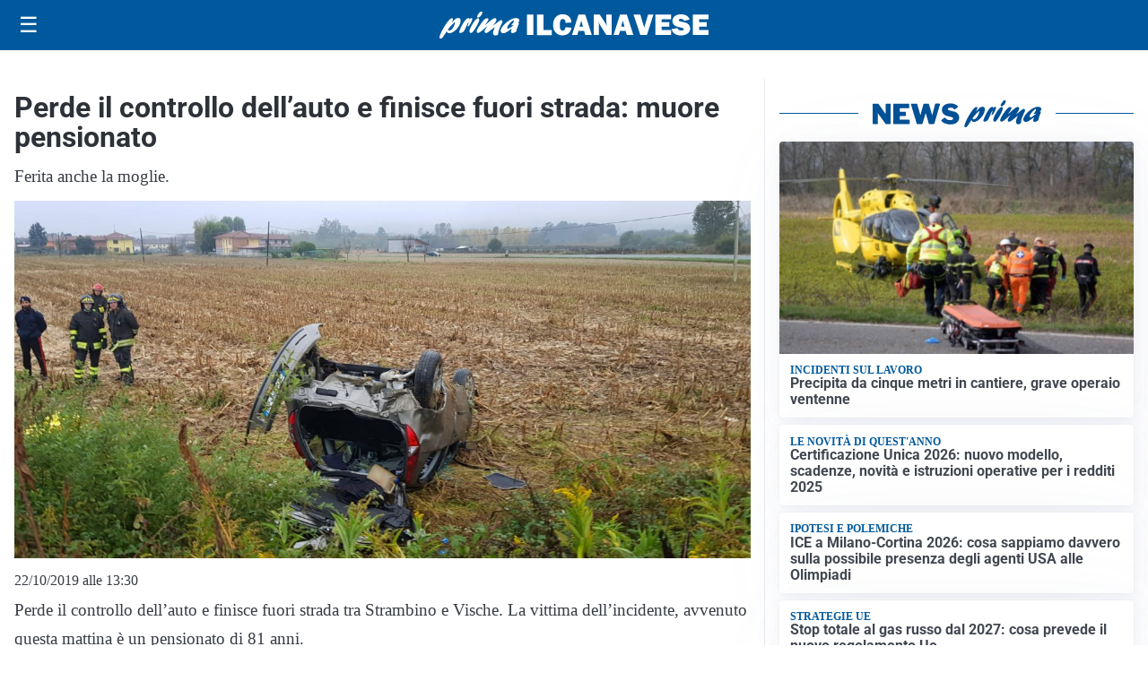

--- FILE ---
content_type: text/html; charset=utf8
request_url: https://primailcanavese.it/media/my-theme/widgets/list-posts/sidebar-video-piu-visti.html?ts=29491650
body_size: 715
content:
<div class="widget-title"><span>Video più visti</span></div>
<div class="widget-sidebar-featured-poi-lista">
            
                    <article class="featured">
                <a href="https://primailcanavese.it/attualita/cadavere-nel-canale-a-leini-indagini-in-corso-per-risalire-allidentita/">
                                            <figure><img width="480" height="300" src="https://primailcanavese.it/media/2026/01/IMG-20260124-WA0002-e1769263064137-480x300.jpg" class="attachment-thumbnail size-thumbnail wp-post-image" alt="Cadavere nel canale a Leini, indagini in corso per risalire all&#8217;identità" loading="lazy" sizes="(max-width: 480px) 480px, (max-width: 1024px) 640px, 1280px" decoding="async" /></figure>
                                        <div class="post-meta">
                                                    <span class="lancio">il caso</span>
                                                <h3>Cadavere nel canale a Leini, indagini in corso per risalire all&#8217;identità</h3>
                    </div>
                </a>
            </article>
                    
                    <article class="compact">
                <a href="https://primailcanavese.it/cronaca/ferita-in-casa-grave-una-donna-di-65-anni-di-caselle-ricoverata-al-san-giovanni-bosco-di-torino/">
                    <div class="post-meta">
                                                    <span class="lancio">tentato omicidio</span>
                                                <h3>Ferita in casa, grave una donna di 65 anni ricoverata al San Giovanni Bosco di Torino</h3>
                    </div>
                </a>
            </article>
                    
                    <article class="compact">
                <a href="https://primailcanavese.it/cronaca/lultimo-saluto-a-elisabetta-merlo-le-note-della-banda-accompagnano-il-feretro-a-ceretti-di-front/">
                    <div class="post-meta">
                                                <h3>L’ultimo saluto a Elisabetta Merlo: le note della banda accompagnano il feretro a Ceretti di Front</h3>
                    </div>
                </a>
            </article>
            </div>

<div class="widget-footer"><a role="button" href="/multimedia/video/" class="outline widget-more-button">Altri video</a></div>